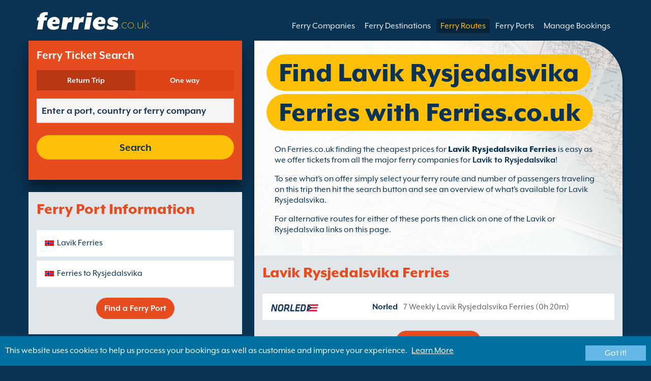

--- FILE ---
content_type: text/html; charset=UTF-8
request_url: https://www.ferries.co.uk/lavik_rysjedalsvika.html
body_size: 9847
content:
<!DOCTYPE html>

<html lang="en">
<head id="Head1"><title>
	Ferries from Lavik to Rysjedalsvika with Ferries.co.uk
</title>
<meta charset="utf-8" />
<meta http-equiv="X-UA-Compatible" content="IE=edge" />
<meta name="viewport" content="initial-scale=1.0, maximum-scale=1.0, user-scalable=0" />
<meta name="revisit-after" content="7days" />
<meta name="robots" content="index,follow" />
<meta name="robots" content="ALL" />
<meta name="description" content="View ferries from Lavik to Rysjedalsvika, compare ferry times and prices and find the best deal at Ferries.co.uk" />

<meta name="apple-itunes-app" content="app-id=875214984, app-argument=foobar" />

<link rel="image_src" href="https://www.ferries.co.uk/images/logo.gif" /> 
<link rel="alternate" type="application/rss+xml" title="Ferries.co.uk News" href="https://news.ferries.co.uk/ferry_news.xml" />
<script type="text/javascript">
    var pageLoadStart = Date.now();    
</script>        
        <link rel="alternate" hreflang="x-default" href="https://www.ferries.co.uk/lavik_rysjedalsvika.html" />
            
        <link rel="alternate" hreflang="en" href="https://www.ferries.co.uk/lavik_rysjedalsvika.html" />
            
        <link rel="alternate" hreflang="en-ie" href="https://www.ferry.ie/lavik_rysjedalsvika.html" />
            
        <link rel="alternate" hreflang="en-au" href="https://www.ferries.com.au/lavik_rysjedalsvika.html" />
    
<script>
    dataLayer = [{
    'pageCategory': 'FerriesRouteInd'
}];
</script>
<!-- Google Tag Manager -->
<script>(function (w, d, s, l, i) {
w[l] = w[l] || []; w[l].push({
'gtm.start':
new Date().getTime(), event: 'gtm.js'
}); var f = d.getElementsByTagName(s)[0],
j = d.createElement(s), dl = l != 'dataLayer' ? '&l=' + l : ''; j.async = true; j.src =
'https://www.googletagmanager.com/gtm.js?id=' + i + dl; f.parentNode.insertBefore(j, f);
})(window, document, 'script', 'dataLayer', 'GTM-NB3MKWX');</script>
<!-- End Google Tag Manager -->
<script type="text/javascript">
        /*Google Analytics*/
        (function (i, s, o, g, r, a, m) {
            i['GoogleAnalyticsObject'] = r; i[r] = i[r] || function () {
                (i[r].q = i[r].q || []).push(arguments)
            }, i[r].l = 1 * new Date(); a = s.createElement(o),
            m = s.getElementsByTagName(o)[0]; a.async = 1; a.src = g; m.parentNode.insertBefore(a, m)
        })(window, document, 'script', 'https://www.google-analytics.com/analytics.js', 'ga');

        ga('create', 'UA-17608242-1', 'auto', { 'allowLinker': true });
        ga('require', 'linker');
        ga('linker:autoLink', ['directferries.com']);
        ga('send', 'pageview');
    </script>
<link rel="Stylesheet" href="/styles/styles.css?v=201013091527" /><link href="https://static.directferries.co.uk/ferries/css/accessibility.css" rel="stylesheet" />
    <!--[if lt IE 9]>
        <script src="https://oss.maxcdn.com/html5shiv/3.7.2/html5shiv.min.js"></script>
        <script src="https://oss.maxcdn.com/respond/1.4.2/respond.min.js"></script>
    <![endif]-->
    <script src="https://ajax.googleapis.com/ajax/libs/jquery/1.11.2/jquery.min.js"></script>
    <script src="https://ssl.directferries.com/wiz/df_engb.js" type="text/javascript"></script>
</head>
<body>
    <!-- Google Tag Manager (noscript) -->
    <noscript><iframe src="https://www.googletagmanager.com/ns.html?id=GTM-NB3MKWX" height="0" width="0" style="display:none;visibility:hidden"></iframe></noscript>
    <!-- End Google Tag Manager (noscript) -->
    
    <div class="outer">
        
<script type="text/javascript">
    function queryString(key) {
        key = key.replace(/[*+?^$.\[\]{}()|\\\/]/g, "\\$&"); // escape RegEx meta chars
        var match = location.search.match(new RegExp("[?&]" + key + "=([^&]+)(&|$)"));
        return match && decodeURIComponent(match[1].replace(/\+/g, " "));
    }

    function addTrackingCookies(url, data) {
        $.support.cors = true;
        $.ajax({
            url: url + "/secure/ws/adtracking.asmx/AddTrackingCookies",
            data: "trackingData=" + encodeURIComponent(data),
            dataType: "jsonp"
        });
    }

    var qs = window.location.search.substring(1);
    var refURL = encodeURIComponent(document.referrer);

    var tracking_data = qs + "&refr=" + refURL + "&rnd=" + Math.random();

    addTrackingCookies('https://ssl.directferries.com', tracking_data);

    if (queryString('dfpid') > 0 && queryString('affid') > 0 && queryString('rurl') != null) {
        window.location = window.location.protocol + "//" + window.location.host + "/" + queryString('rurl');
    }
</script>

        
<header class="con">
    <div class="row">
        <div id="homebar" class="fr-nav">
            <input type="checkbox" id="fr-nav-check" />
            <div class="fr-nav-header ">
                <a class="divLink" href="/"></a>
                <div class="logo">
                    <img src="https://static.directferries.co.uk/ferries/images/ferries-logo_uk.svg" alt="Ferries.co.uk" />
                    
                </div>
                <div class="fr-nav-title">
                    .co.uk
                </div>
            </div>
            <div class="fr-nav-btn">
                <label for="fr-nav-check">
                    <span></span>
                    <span></span>
                    <span></span>
                </label>
            </div>
            <div class="fr-nav-links">
                <ul>
                
                        <li id="DFHeader_rptTabs_liTab_0">
                            <a id="DFHeader_rptTabs_lnkTab_0" href="/" style="display:none;"></a>
                        </li>
                    
                        <li id="DFHeader_rptTabs_liTab_1">
                            <a id="DFHeader_rptTabs_lnkTab_1" href="/offers.html" style="display:none;">Offers</a>
                        </li>
                    
                        <li id="DFHeader_rptTabs_liTab_2">
                            <a id="DFHeader_rptTabs_lnkTab_2" href="/ferry_companies.html">Ferry Companies</a>
                        </li>
                    
                        <li id="DFHeader_rptTabs_liTab_3">
                            <a id="DFHeader_rptTabs_lnkTab_3" href="/ferry_destinations.html">Ferry Destinations</a>
                        </li>
                    
                        <li id="DFHeader_rptTabs_liTab_4">
                            <a id="DFHeader_rptTabs_lnkTab_4" class="active" href="/routes.html">Ferry Routes</a>
                        </li>
                    
                        <li id="DFHeader_rptTabs_liTab_5">
                            <a id="DFHeader_rptTabs_lnkTab_5" href="/port.html">Ferry Ports</a>
                        </li>
                    
                        <li id="DFHeader_rptTabs_liTab_6">
                            <a id="DFHeader_rptTabs_lnkTab_6" href="/manage_bookings.html">Manage Bookings</a>
                        </li>
                    
                </ul>
            </div>
        </div>
    </div>
</header>

        
<div class="main con" id="Route">
    <div class="row">

        <div class="sm4">
            
<div class="fsBox">
    <div class="header">
        <h2>
            Ferry Ticket Search</h2>
    </div>
    <div id="divNewFareSearch" class="container">
        <!--  ADAM STARTS HERE -->
        <div class="" id="deal_finder_container">
            <script>var origDFscript = 'https://ssl.directferries.com/partners/deal_finder.aspx?stdc=AFCI&amp;smin=1'</script>
            <template id="AB_dealfinder_constants" hidden="">
                            <script>
                                // HARDCODED: needs to be dynamically replaced back-end

                                var BookingEngineUrl = 'https://ssl.directferries.com';
                                var tempDateFormat = 'd MM yy';
                                var CDNResourcesUrl = 'https://static.directferries.co.uk';
                                var defaultCurrency = '1';
                                var regionalDates = "";
                                function isEmptyRDateJSON(obj) {
                                    for (var key in obj) {
                                        if (obj.hasOwnProperty(key))
                                            return false;
                                    }
                                    return true;
                                }
                                try {
                                    regionalDates = JSON.parse("{" + "'closeText': 'Done',        'prevText': 'Prev',        'nextText': 'Next',        'currentText': 'Today',        'monthNames': ['January', 'February', 'March', 'April', 'May', 'June', 'July', 'August', 'September', 'October', 'November', 'December'],        'monthNamesShort': ['Jan', 'Feb', 'Mar', 'Apr', 'May', 'Jun', 'Jul', 'Aug', 'Sep', 'Oct', 'Nov', 'Dec'],        'dayNames': ['Sunday', 'Monday', 'Tuesday', 'Wednesday', 'Thursday', 'Friday', 'Saturday'],        'dayNamesShort': ['Sun', 'Mon', 'Tue', 'Wed', 'Thu', 'Fri', 'Sat'],        'dayNamesMin': ['Su', 'Mo', 'Tu', 'We', 'Th', 'Fr', 'Sa'],        'weekHeader': 'Wk',        'firstDay': 1,        'isRTL': false,        'showMonthAfterYear': false,        'yearSuffix': ''".replace(/'/g, '"') + "}");
                                    if (isEmptyRDateJSON(regionalDates)) throw "Regional Date JSON is empty";
                                } catch (e) {
                                    regionalDates = {
                                        closeText: "Done",
                                        prevText: "Prev",
                                        nextText: "Next",
                                        currentText: "Today",
                                        monthNames: ["January", "February", "March", "April", "May", "June", "July", "August", "September", "October", "November", "December"],
                                        monthNamesShort: ["Jan", "Feb", "Mar", "Apr", "May", "Jun", "Jul", "Aug", "Sep", "Oct", "Nov", "Dec"],
                                        dayNames: ["Sunday", "Monday", "Tuesday", "Wednesday", "Thursday", "Friday", "Saturday"],
                                        dayNamesShort: ["Sun", "Mon", "Tue", "Wed", "Thu", "Fri", "Sat"],
                                        dayNamesMin: ["Su", "Mo", "Tu", "We", "Th", "Fr", "Sa"],
                                        weekHeader: "Wk",
                                        firstDay: 0,
                                        isRTL: !1,
                                        showMonthAfterYear: !1,
                                        yearSuffix: ""
                                    };
                                    try {
                                        if (typeof ga === 'function') {
                                            var msg = '' + e.name + " - Message: " + e.message + " - URL: " + window.location.href;
                                            ga('send', 'event', 'Regional Date JSON error Type: ' + msg);
                                        }
                                    } catch (e) { }
                                }

                                // page-specific params for specialised routes, e.g. by operator:
                                var DF_page_params = {
                                    opname: '',
                                    country: '',
                                    port_from: '',
                                    port_to: '',
                                };

                                var base_user_data = {
                                    "STDCCode": "AFCI",
                                    "SiteLanguage": "en-GB"
                                };

                                var regionalText = {
                                    passenger_single: '1 Passenger',
                                    passenger_plural: '[--X--] Passengers',

                                    pets_single: '1 Pet',
                                    pets_plural: '[--X--] Pets',

                                    passenger_adult_single: '1 Adult',
                                    passenger_adult_plural: '[--X--] Adults',
                                    passenger_child_single: '1 Child',
                                    passenger_child_plural: '[--X--] Children',

                                    popup_done: 'Done',

                                    passengers_popup_hdg: 'Total Passengers & Ages',
                                    passengers_popup_total: 'Passengers (inc driver)',
                                    passengers_popup_booking_discount: 'Spanish Nationals Large Family?',
                                    passengers_popup_resident_discount: 'Resident?',
                                    passengers_orig_text: 'How many passengers?',
                                    passengers_first_text: 'Lead Passenger / Driver',
                                    passengers_base_text: 'Passenger',
                                    passengers_count_text: 'Passengers',
                                    passengers_age: 'Age',

                                    passengers_adults: 'Adults',
                                    passengers_children: 'Children',
                                    passengers_children_note: 'Please enter the age of each child',

                                    modal_booking_discount_hdg: 'Spanish Nationals Large Family Conditions',

                                    modal_booking_discount_cnt: 'To get a Spanish nationals large family discount, you must provide at the port the necessary information as proof.',

                                    modal_resident_discount_hdg: 'Resident Conditions',

                                    modal_resident_discount_cnt: 'To apply a residents discount to your ticket, ALL passengers must provide proof of residency at check-in by presenting a National ID card / Certificate of residence.',

                                    pets_popup_hdg: 'Pet Details',
                                    modal_pet_conditions_hdg: 'Pet Conditions',

                                    modal_pet_conditions_cnt: 'Passengers travelling with animals are responsible for ensuring that they comply with the necessary regulations and meet the requirements of each country or territory that they are travelling to or from.Any documentation required to permit an animal to board must be in original format. Photocopies will not be accepted.To take your pet with you they MUST be covered by the Pet Travel Scheme (PETS).  Further information can be found by clicking on \'help\' above.',

                                    vehicle_no_vehicle: 'Foot Passenger (no vehicle)',
                                    vehicles_popup_standard_car: 'Standard Car (e.g. Ford Mondeo)',

                                    vehicles_popup_hdg: 'Vehicle Details',
                                    vehicles_popup_org: 'How are you travelling?',
                                    vehicles_popup_no_vehicles: 'No Vehicle',
                                    vehicles_popup_no_vehicles_not_allowed: 'No Vehicle - Not available on this route',
                                    vehicles_popup_with_vehicles: 'With Vehicle (only 1 vehicle permitted per booking)',
                                    vehicles_popup_vehicles_not_allowed: 'With Vehicle - Not available on this route',
                                    vehicles_popup_vehicle_model: 'Vehicle Model',
                                    vehicles_popup_vehicle_custom: 'Please enter the details of the Vehicle below',
                                    vehicles_popup_vehicle_custom_make: 'Vehicle Make',
                                    vehicles_popup_vehicle_custom_model: 'Vehicle Model',
                                    vehicles_popup_extra_luggage: 'Are you carrying anything on the vehicle (roof box, luggage, bikes etc)?',
                                    vehicles_popup_extra_luggage_no: 'No',
                                    vehicles_popup_extra_luggage_yes: 'Yes',
                                    vehicles_popup_caravan_text: 'Caravan',
                                    vehicles_popup_trailer_text: 'Standard Trailer',
                                    vehicles_popup_caravan_trailer: 'Caravan / Trailer Details',
                                    vehicles_popup_caravan_trailer_no: 'No Caravan/Trailer',
                                    vehicles_popup_caravan_trailer_yes: 'With Caravan/Trailer (please select below)',
                                    vehicles_popup_commercial_goods: 'Carrying commercial goods?',

                                    currency_popup_hdg: 'Currency',

                                    validity_no_route: 'Please select route',
                                    validity_no_return_route: 'Please select return route',

                                    validity_minutes: '',
                                    validity_invalid_outbound_date: 'Please select a valid \'Date\' for the \'Outbound Route\'',
                                    validity_no_outbound_time: 'Please select a \'Time\' for the \'Outbound Route\'.',
                                    validity_invalid_outbound_time: 'Please select a valid \'Time\' for the \'Outbound Route\'. Time must be at least --TIME--'.replace("--TIME--", (new Date()).getHours() + 1 + ':00'),
                                    validity_invalid_return_date: 'Please select a \'Time\' for the \'Outbound Route\'.',
                                    validity_no_return_time: 'Please select a valid \'Date\' for the \'Return Route\'.',
                                    validity_invalid_return_time: 'Please select a \'Time\' for the \'Return Route\'.',
                                    validity_under_min_duration: 'The \'Departure Time\' for the return crossing cannot be before the arrival of the outbound crossing.',

                                    validity_no_passengers: 'You have not selected your passengers.',
                                    validity_no_passenger_ages: 'Please specify the ages of all passengers.',
                                    validity_one_not_adult: '\'Passenger 1 (driver)\' must be an adult.',

                                    validity_no_passengers_both_legs: 'You have not selected your passengers.',
                                    validity_no_passenger_ages_both_legs: 'Please specify the ages of all passengers.',
                                    validity_one_not_adult_both_legs: '\'Passenger 1 (driver)\' must be an adult.',

                                    validity_no_vehicle_type: 'Please select your vehicle type',
                                    validity_no_vehicle_make: 'Please select the \'Vehicle Make\'.',
                                    validity_no_vehicle_model: 'Please select the \'Vehicle Model\'.',
                                    validity_no_vehicle_length: 'Please select the \'Vehicle Length\'.',
                                    validity_no_vehicle_height: 'Please select the \'Vehicle Height\'.',
                                    validity_no_luggage_height: 'Please select the \'Additional Height\'.',
                                    validity_no_luggage_length: 'Please select the \'Additional Length\'.',
                                    validity_no_caravan_type: 'Please select the \'Trailer Type\'',
                                    validity_no_caravan_length: 'Please select the \'Trailer Length\'.',
                                    validity_no_caravan_height: 'Please select the \'Trailer Length\'.',

                                    validity_no_vehicle_make_mob: 'Please enter vehicle make',
                                    validity_no_vehicle_model_mob: 'Please enter vehicle model',


                                    submit_continue: 'Next',
                                    search_continue: 'Search',

                                    calendar_out_hdg: 'Leaving on:',
                                    calendar_out_open_ticket_hdg: 'Leaving on',
                                    time_out_hdg: 'Leaving on:', //'Leaving at:',
                                    calendar_return_hdg: 'Returning on:',
                                    calendar_return_open_ticket_hdg: 'Returning on:',
                                    time_return_hdg: 'Returning on:', //'Returning at:',
                                    calendar_both_open_ticket: 'Open Tickets',

                                    passengers_add: 'Add Passengers',
                                    passengers_note: 'Please specify the ages of all passengers.',
                                    vehicles_popup_vehicle_select_make: 'Please select the \'Vehicle Make\'.',
                                    vehicles_popup_vehicle_select_model: 'Please select the \'Vehicle Model\'.',
                                    vehicles_popup_customLength: 'Vehicle Length',
                                    vehicles_popup_customHeight: 'Vehicle Height',
                                    vehicles_popup_addLength: 'Additional length',
                                    vehicles_popup_addHeight: 'Additional height',
                                    validity_no_currency: "Please select currency",

                                    homepage_tagline: 'Book better with the world\'s #1',

                                    validity_outbound_time: 'Please select a valid \'Time\' for the \'Outbound Route\'. Time must be at least --TIME--',
                                    validity_return_before_outbound: 'The \'Departure Time\' for the return crossing cannot be before the arrival of the outbound crossing.',
                                    journey_title_outbound: 'Outbound',
                                    journey_title_return: 'Return'
                                };

                                var regionalTime = { timeFormat: 'HH:ii' };
                                //var s = document.createElement('script'); var u = document.createElement('urscrub'); s.type = 'text/javascript'; s.async = true; if (document.location.host == 'www.directferries.com' || document.location.host == 'ssl.directferries.com' || document.location.host == 'ssl2.directferries.com' || document.location.host == 'www.directferries.co.uk') { s.src = 'https://cdn.userreplay.net/custcc0da137b93930ef31fcc843740623be_ct.js'; } else { s.src = 'https://cdn.userreplay.net/custcc0da137b93930ef31fcc843740623be_ct_staging.js'; } u.appendChild(s); document.head.appendChild(u); console.log(document.location.host)
                                function changeSubmitButtonState(disabled) {
                                    try {
                                        DF_DF1.changeSubmitButtonState(disabled);
                                    } catch (e) {
                                    }
                                }
                            </script>
						</template>
            <!-- JAMIE STARTS HERE -->
            <template id="AB_dealfinder_test_mob_B" hidden="">
                            <link href="https://fonts.googleapis.com/css?family=Catamaran:300,400,500,600,700&amp;subset=latin-ext,tamil" rel="stylesheet" />
                            <link href="https://fonts.googleapis.com/icon?family=Material+Icons" rel="stylesheet" />
		                    <form id="deal_finder1" class="mob-dealfinder" method="post" action="https://ssl.directferries.com/ferry/secure/booking_redirect_df.aspx" data-state="initial_blank" onsubmit="changeSubmitButtonState(true);" novalidate="">
			                    <div class="deal_finder_wrap">
				                    <section class="journey_type" role="group">
					                    <label for="journey_round_trip" class="checked">
						                    <input type="radio" name="journey" id="journey_round_trip" value="2" data-toggle="journey_type" checked="" />
						                    Return Trip
					                    </label>
					                    <label for="journey_oneway">
						                    <input type="radio" name="journey" id="journey_oneway" value="1" data-toggle="journey_type" />
						                    One way
					                    </label>
				                    </section>


				                    <label class="journey_route" id="journey_route_parent">
					                    <input type="text" id="route_outbound" class="form-control journey_base" placeholder="Enter a port, country or ferry company" autocomplete="random-value" />
					                    <!--<div class="search_box" data-popup="route_list">
						                    <div class="fromItem"><span class="port">From:</span><span class="location"></span></div>
						                    <i class="material-icons md-36">compare_arrows</i>
						                    <div class="toItem"><span class="port">To:</span><span class="location"></span></div>
					                    </div>-->
					                    <section class="journey_search hide" role="group">
						                    <input type="text" id="outbound_route" class="form-control" placeholder="Enter a port, country or ferry company" autocomplete="random-value" />
		                                </section>
					                    <!--<button type="button" class="df_route_toggle"></button>-->
				                    </label>



				                    <label class="journey_route diff_trip hide">
					                    <input type="text" id="route_return" class="form-control journey_base" placeholder="Enter a port, country or ferry company" autocomplete="random-value" />
					                    <!-- <button type="button" class="df_route_toggle"></button> -->
				                    </label>

				                    <!--<div class="date_time">-->
					                    <section class="journey_timing timing_outbound hide_until_times" role="group">

						                    <!--<i class="material-icons">calendar_today</i>-->
						                    <input type="text" id="cal_outbound" class="form-control journey_date outbound disabled" readonly="" placeholder="Leaving on" />

						                    <input type="text" id="time_outbound" class="form-control journey_time disabled" readonly="" placeholder="Departure Time" />

						                    <label for="open_ticket_outbound" class="open_ticket open_ticket_outbound hide_while_summary">
							                    <span class="checkbox-label">Open Ticket?</span>
							                    <input type="checkbox" id="open_ticket_outbound" data-toggle="open_ticket" />
						                    </label>

						                    <div class="open_ticket_note_full hide_while_summary hide">
							                    <span class="h4">Open Ticket?</span>
							                    <p>Open tickets are valid for up to 12 months from booking date (see ticket conditions).</p>
						                    </div>

					                    </section>

					                    <section class="journey_timing timing_return round_trip hide_until_times" role="group">

						                    <!--<i class="material-icons">calendar_today</i>-->
						                    <input type="text" id="cal_return" class="form-control journey_date inbound disabled" readonly="" placeholder="Returning on?" />

						                    <input type="text" id="time_return" class="form-control journey_time disabled" readonly="" placeholder="Departure Time?" />

						                    <label for="open_ticket_return" class="open_ticket open_ticket_return hide_while_summary">
							                    <span class="checkbox-label">Open Ticket?</span>
							                    <input type="checkbox" id="open_ticket_return" data-toggle="open_ticket" />
						                    </label>

						                    <div class="open_ticket_note_return hide_while_summary hide">
							                    <span class="h4">Open Ticket?</span>
							                    <p>Open tickets are valid for up to 12 months from booking date (see ticket conditions).</p>
						                    </div>

					                    </section>
				                    <!--</div>-->

				                    <section class="journey_info hide_until_summary" role="group">
					                    <span class="h4">Trip Details</span>

					                    <section class="trip_outbound">

                                            <span class="h4 diff_trip hide">Outbound</span>

						                    <ul>
							                    <li><a class="journey_details passengers trip_outbound both_ways" tabindex="0" data-popup="passengers_popup">
									                    <i class='material-icons df-light-blue'>
											                    people
										                      </i> <span class="journey_details_span">How many passengers?</span>
										                      <i class="material-icons df-dark-blue" id="plus_icon">
											                    add_circle
										                      </i>
									                    </a></li>

							                    <li><a class="journey_details pets trip_outbound both_ways hide" tabindex="0" data-popup="pets_popup">
									                    <i class='material-icons df-light-blue'>
											                    pets
										                      </i><span class="journey_details_span">0 Pets</span>
										                    <i class="material-icons df-dark-blue" id="plus_icon">
											                    add_circle
										                      </i>
										                    </a></li>
							                    <li><a class="journey_details vehicle trip_outbound both_ways" tabindex="0" data-popup="vehicle_base">
									                    <i class='material-icons df-light-blue'>
											                    directions_car
										                      </i>
										                      <span class="journey_details_span">How are you travelling?</span>
										                    <i class="material-icons df-dark-blue" id="plus_icon">
											                    add_circle
										                      </i>
									                    </a></li>
						                    </ul>

					                    </section>

					                    <section class="trip_return diff_trip hide">

						                    <span class="h4">Return Trip</span>

						                    <ul>
							                    <li><a class="journey_details passengers trip_return" tabindex="0" data-popup="passengers_popup"><i class='material-icons df-light-blue'>
									                    people
								                      </i> <span class="journey_details_span">How many passengers?</span>
								                    <i class="material-icons df-dark-blue" id="plus_icon">
											                    add_circle
										                      </i>
										                    </a></li>
							                    <li><a class="journey_details pets trip_return hide" tabindex="0" data-popup="pets_popup">
                                                    <i class='material-icons df-light-blue'>
									                    pets
								                      </i><span class="journey_details_span">0 Pets</span>
								                    <i class="material-icons df-dark-blue" id="plus_icon">
											                    add_circle
										                      </i>
										                    </a></li>
							                    <li><a class="journey_details vehicle trip_return" tabindex="0" data-popup="vehicle_base"><i class='material-icons df-light-blue'>
									                    directions_car
								                      </i>
								                      <span class="journey_details_span">How are you travelling?</span>
								                    <i class="material-icons df-dark-blue" id="plus_icon">
											                    add_circle
										                      </i>
										                    </a></li>
						                    </ul>

					                    </section>

					                    <label for="diff_details" class="diff_details round_trip">
						                    <span class="checkbox-label">Different outbound/return details?</span>
						                    <input type="checkbox" id="diff_details" data-toggle="diff_details" />
					                    </label>
				                    </section>

				                    <a class="currency hide_until_summary" tabindex="0" data-popup="currency_popup"></a>

				                    <button type="submit" class="df_submit hide_while_search">Search</button>

				                    <input type="hidden" name="h_currencyid" />
				                    <input type="hidden" name="h_diffoutret" />
				                    <input type="hidden" name="h_journeytype" />
				                    <input type="hidden" name="h_legs" />
				                    <input type="hidden" name="stdc" />
				                    <input type="hidden" name="stdc_hid" />
				                    <input type="hidden" name="vehicleTypeOut" />
				                    <input type="hidden" name="heightOut" />
				                    <input type="hidden" name="caravanOut" />
				                    <input type="hidden" name="vehicleTypeRet" />
				                    <input type="hidden" name="heightRet" />
				                    <input type="hidden" name="caravanRet" />
                                    <input type="hidden" name="dfusrpidck" />
                                    <input type="hidden" name="dfsessionck" />
                                    <input type="hidden" name="dfvisitck" />
                                    <input type="hidden" name="dfexpck" />
			                    </div>
		                    </form>
		                    <link rel="stylesheet" href="https://static.directferries.co.uk/Production/css/dealfinder/df_mob.css?v=1611202016" />
		                    <link href="https://static.directferries.co.uk/Production/css/dealfinder/mobiscroll.javascript.min.css?v=1611202016" rel="stylesheet" />
                            <script src="https://static.directferries.co.uk/Production/scripts/dealfinder/polyfill.js?v=1611202016"></script>
		                    <script defer="" src="https://static.directferries.co.uk/Production/scripts/ferries/df_mob_ie.js?v=1611202016"></script>
						</template>
            <!-- JAMIE ENDS HERE -->
            <script src="https://static.directferries.co.uk/Production/scripts/df_utm.js"></script>
            <script>useTrackingFromJs()</script>
            <script src="https://static.directferries.co.uk/Production/scripts/ferries/ferries_switcher.js?v=1611202016"></script>
        </div>
        <!--  ADAM ENDS HERE -->
    </div>
</div>

            <div class="box">
                <div class="header">
                    <h2>Ferry Port Information</h2>
                </div>
                <div class="content">
                    <ul class="rTbl">
				        <li>
					        <div><a class="icon" href="/lavik_ferries.html" style="background-image:url('/image/flags/norway.gif');">Lavik Ferries</a></div>
				        </li>
                        <li>
					        <div><a class="icon" href="/ferries_to_rysjedalsvika.html" style="background-image:url('/image/flags/norway.gif');">Ferries to Rysjedalsvika</a></div>
				        </li>
                    </ul>
                    <div class="footer">
                        <a href="/port.html">Find a Ferry Port</a>
                    </div>
                </div>
            </div>
        </div>

        <div class="sm8">
            <div class="text">
                <div class="header">
                    <div><h1>Find Lavik Rysjedalsvika Ferries with Ferries.co.uk</h1></div>
                </div>
                <p>On Ferries.co.uk finding the cheapest prices for <a href="/">Lavik Rysjedalsvika Ferries</a> is easy as we offer tickets from all the major ferry companies for <strong>Lavik to Rysjedalsvika</strong>!</p>
<p>To see what’s on offer simply select your ferry route and number of passengers traveling on this trip then hit the search button and see an overview of what’s available for Lavik Rysjedalsvika.</p>
<p>For alternative routes for either of these ports then click on one of the Lavik or Rysjedalsvika links on this page.</p>
 
            </div>

            <div class="box">
                <div class="header">
                    <h2>Lavik Rysjedalsvika Ferries</h2>
                </div>
                <div class="content">
                    <ul class="rTbl rof">
                    
                            <li>
                                <div><img src="/image/norled_s.png" alt="Norled" /></div>
                                <div>
                                    <div>
                                        <div><a href="/norled.html">Norled</a></div>
                                        <div>7  Weekly Lavik Rysjedalsvika Ferries (0h 20m)</div>
                                    </div>
                                </div>
                            </li>
                        
                    </ul>
                    <div class="footer">
                        <a href="/routes.html">Find a Ferry Route</a>
                    </div>
                </div>
            </div>

            

            

            <div class="box">
                <div class="header">
                    <h2>Find Alternatives to Lavik Rysjedalsvika Ferries</h2>
                </div>
                <div class="content">
                    <ul class="rTbl">
                    
                    </ul>
                    <ul class="lTbl">
                        <li>
                            <div>More Lavik Rysjedalsvika Alternatives :</div>
                            <div>
                                <a class="icon" href="/ferries_from_norway.html" style="background-image:url('/image/flags/norway.gif');">Ferries from Norway</a>
                                <a class="icon" href="/norway.html" style="background-image:url('/image/flags/norway.gif');">Ferries to Norway</a>
                            </div>
                        </li>
                    </ul>
                </div>
            </div>
        </div>

    </div>
</div>


        
        
<footer class="con">
    <div class="row">
        <div class="sm12">
            
            
            <div class="copy">
                Copyright &#169; <a href="/about_us.html">Newincco 1399 Limited</a><a id="Footer_lnkCopyright"></a>
            </div>
        </div>
    </div>
    <style>
        #gdpr-cookie-message {
            position: fixed;
            bottom: 0;
            background-color: #0070a0;
            padding: 10px;
            box-shadow: 0 6px 6px rgba(0,0,0,0.25);
            width: 100%;
            z-index: 10000;
        }

            #gdpr-cookie-message p {
                color: #fff;
                margin-bottom: 0;
            }

                #gdpr-cookie-message p a {
                    color: #fff;
                    text-decoration: underline;
                    padding-left: 5px;
                }

            #gdpr-cookie-message h4 {
                display: none;
            }

            #gdpr-cookie-message #gdpr-cookie-advanced {
                display: none;
            }

            #gdpr-cookie-message #gdpr-cookie-accept {
                background: #64B6E6;
                border: 0;
                color: #fff;
                padding: 5px 10%;
            }

            #gdpr-cookie-message p {
                width: 70%;
                float: left;
            }

                #gdpr-cookie-message p:last-of-type {
                    width: 30%;
                    float: left;
                    text-align: right;
                }
    </style>
    <script src="https://static.directferries.co.uk/scripts/jquery.ihavecookies.min.js"></script>
    <script>
        $(document).ready(function () {
            $('#btnSearch').click(function () {
                ga('linker:decorate', $('form').get(0));
                return true;
            });
            LogPageRequestEvent(window.location.href, Date.now() - pageLoadStart);
        });
        $('body').ihavecookies({
            message: "This website uses cookies to help us process your bookings as well as customise and improve your experience.",
            link: "/cookie_policy.htm",
            delay: 1000,
            expires: 30, // 30 days
            moreInfoLabel: "Learn More",
            acceptBtnLabel: "Got it!"
        });
        //Region utm
        try {
            var paramValue = encodeURIComponent(utmResponse);
            var flagLinks = document.querySelectorAll('#Footer_divOtherSites>a');
            for (var i = 0; i < flagLinks.length; i++) {
                var flagLink = flagLinks[i];
                if (!flagLink.href.includes("dfutm")) {
                    flagLink.href = AppendQueryParam(flagLink.href, 'dfutm', paramValue);
                }
            }
        } catch (e) { }
        //End region utm
        /* Messaging */
        function LogPageRequestEvent(pageURL, pageLoadTime) {
            var dfusrpid = document.querySelector('[name="dfusrpidck"]') != null ? document.querySelector('[name="dfusrpidck"]').value : null;
            var uniqueUserIdVal = dfusrpid != null && dfusrpid != "" ? dfusrpid : readCookie('dfusrpid');
            var sessionVal = readCookie('dfsession');
            var visitVal = readCookie('dfvisit');
            //var extraUtmsparams = persistTrackingValues();
            var dfutm = readCookie('dfutm');
            $.ajax({
                type: "GET",
                url: "https://ssl.directferries.com/secure/ws/dfeventlogging.aspx/LogPageRequest?",
                dataType: "jsonp",
                data: 'PageURL=' + encodeURIComponent(pageURL) + '&PageServerProcessingTime=' + pageLoadTime + '&UniqueUserId=' + uniqueUserIdVal + '&SessionId=' + sessionVal + '&VisitId=' + visitVal + '&STDC=' + 'AFCI' + '&dfutm=' + encodeURIComponent(utm.getUtm()),
                success: SetEventCookies
            });
        };

        function SetEventCookies(data) {
            if (typeof data !== 'undefined' && data !== null && data) {
                addCookie('dfusrpid', data.d.UniqueUserIdCookie, 365);
                addCookieMins('dfsession', data.d.SessionIdCookie, 30);
                addCookie('dfvisit', data.d.VisitReturningIdCookie, 3650);                
            }
        };

        function addCookie(name, value, days) {
            var expires;

            if (days) {
                var date = new Date();
                date.setTime(date.getTime() + (days * 24 * 60 * 60 * 1000));
                expires = "; expires=" + date.toGMTString();
            } else {
                expires = "";
            }
            var cookieString = encodeURIComponent(name) + "=" + encodeURIComponent(value) + expires + "; path=/;";
            if (window.location.protocol.indexOf('https') != -1) cookieString += "secure=true;samesite=none;";
            document.cookie = cookieString;
        }

        function addCookieMins(name, value, mins) {
            var expires;

            if (mins) {
                var date = new Date();
                date.setTime(date.getTime() + (mins * 60 * 1000));
                expires = "; expires=" + date.toGMTString();
            } else {
                expires = "";
            }
            var cookieString = encodeURIComponent(name) + "=" + encodeURIComponent(value) + expires + "; path=/;";
            if (window.location.protocol.indexOf('https') != -1) cookieString += "secure=true;samesite=none;";
            document.cookie = cookieString;
        }

        function readCookie(name) {
            var nameEQ = encodeURIComponent(name) + "=";
            var ca = document.cookie.split(';');
            for (var i = 0; i < ca.length; i++) {
                var c = ca[i];
                while (c.charAt(0) === ' ') c = c.substring(1, c.length);
                if (c.indexOf(nameEQ) === 0) return decodeURIComponent(c.substring(nameEQ.length, c.length));
            }
            return null;
        }

        function eraseCookie(name) {
            addCookie(name, "", -1);
        }
        
    </script>
</footer>

    </div>
    




    <script async="" type="text/javascript" src="/scripts/scripts.min.js"></script>
    
<div style="display:none">
<script type="text/javascript">
    /* <![CDATA[ */
    var google_conversion_id = 989316638;
    var google_custom_params = window.google_tag_params;
    var google_remarketing_only = true;
    /* ]]> */
</script>
<script type="text/javascript" src="//www.googleadservices.com/pagead/conversion.js">
</script>
<noscript>
<div style="display:inline;">
<img height="1" width="1" style="border-style:none;" alt="" src="//googleads.g.doubleclick.net/pagead/viewthroughconversion/989316638/?value=0&amp;guid=ON&amp;script=0" />
</div>
</noscript>
</div>
    
</body>
</html>